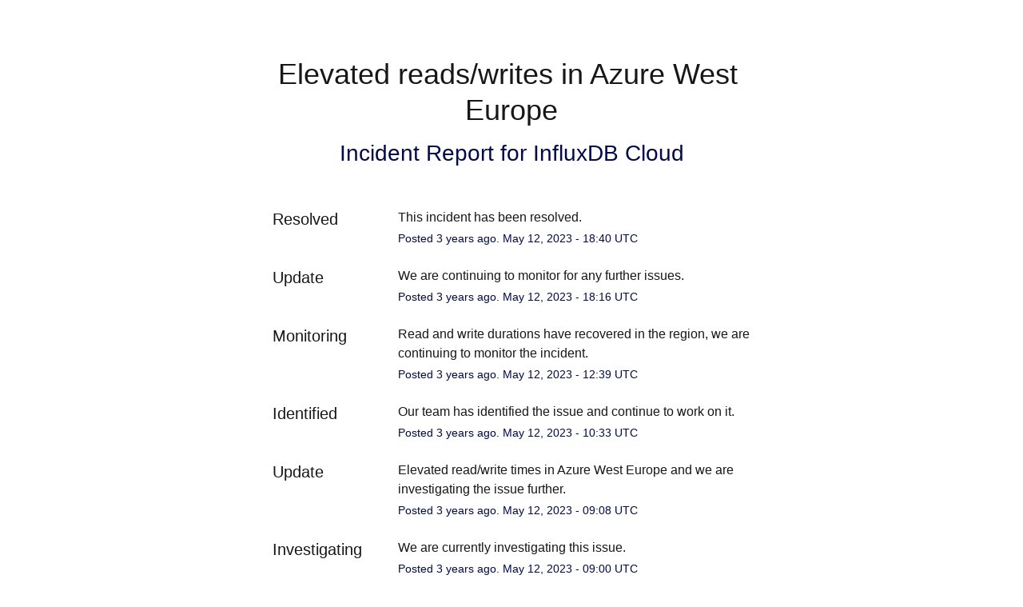

--- FILE ---
content_type: text/css
request_url: https://dka575ofm4ao0.cloudfront.net/page_display_customizations-custom_css_externals/148445/external20230802-30-92ap7s.css
body_size: 253
content:
<link rel="stylesheet" href="https://use.typekit.net/cvf5owk.css">
.status-day:nth-child(n+4) { display:none; }
@import url('https://fonts.googleapis.com/css?family=Rubik&display=swap');
body { font-family: 'proxima-nova', sans-serif; }
element.style { } .grouped-items-selector .body .grouped-items .grouped-item-label.component-toggle { padding-left: 0px; color: #00C9FF; }
.powered-by a {display: none;}